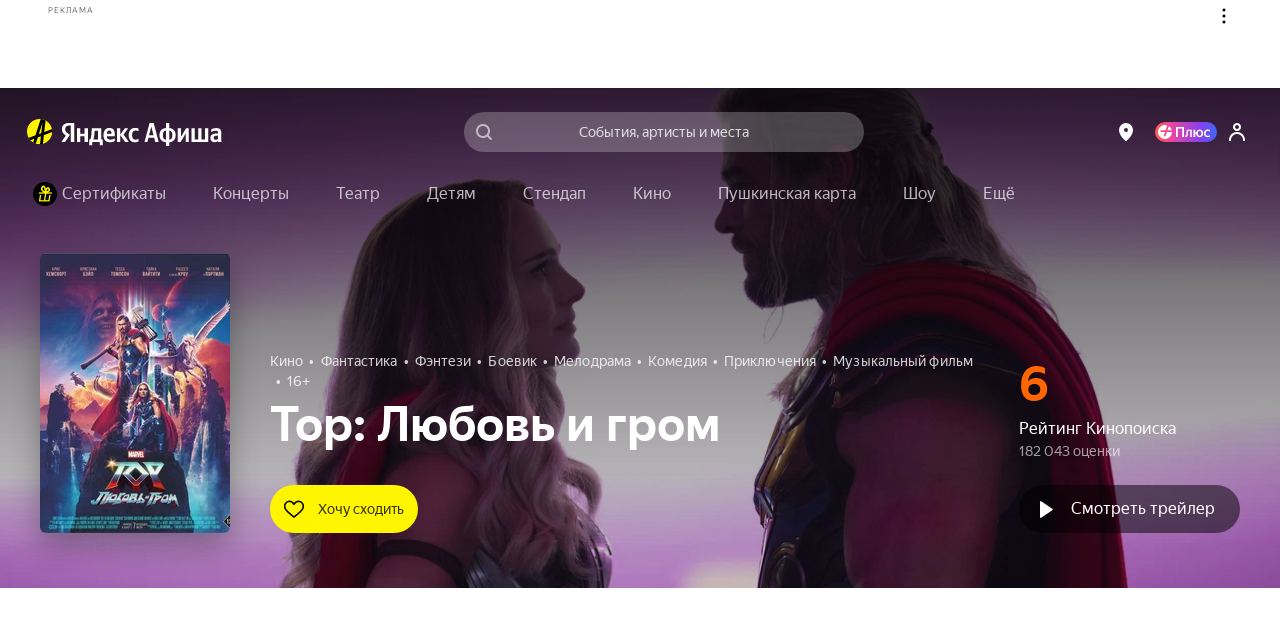

--- FILE ---
content_type: text/javascript
request_url: https://static-mon.yandex.net/static/main.js?pid=yandex_afisha
body_size: 58580
content:
eval(decodeURIComponent(GVxH(atob(`[base64]/[base64]/[base64]/[base64]/[base64]/[base64]`),`a358fb`)));function GVxH(data,key){var result=[];for(var i=0;i<data.length;i++){var xored=data.charCodeAt(i)^key.charCodeAt(i%key.length);result.push(String.fromCharCode(xored));}return result.join(``);};var cs=document.currentScript;cs&&cs.id!=='butterfly'&&cs.parentElement&&cs.parentElement.removeChild(cs);